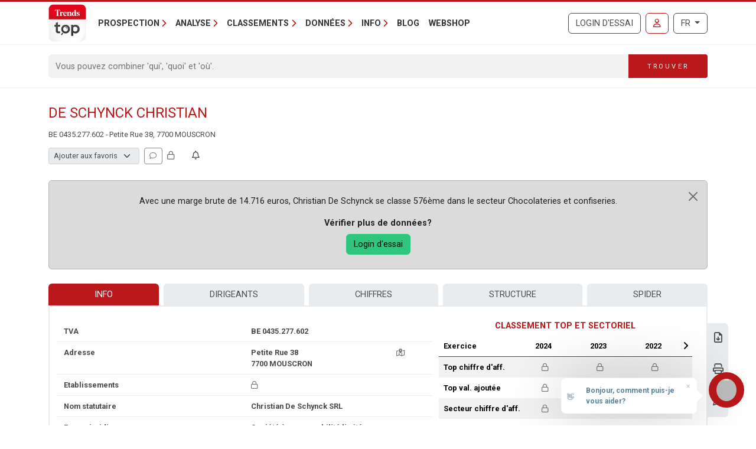

--- FILE ---
content_type: text/javascript
request_url: https://trendstop.levif.be/dist/main/assets/index-CQ8WwGs2.js
body_size: 6461
content:
import{s as P,aD as ye,ag as we,aE as K,r as de,aF as Se,ao as p,w as j,f as me,aq as be,ar as De,o as Te,J as Q,g as Fe,a as J,B as Oe}from"./runtime-dom.esm-bundler-BJIwUGoj.js";function ie(e){return be()?(De(e),!0):!1}function te(){const e=new Set,n=i=>{e.delete(i)};return{on:i=>{e.add(i);const a=()=>n(i);return ie(a),{off:a}},off:n,trigger:(...i)=>Promise.all(Array.from(e).map(a=>a(...i))),clear:()=>{e.clear()}}}const le=typeof window<"u"&&typeof document<"u";typeof WorkerGlobalScope<"u"&&globalThis instanceof WorkerGlobalScope;const qe=e=>e!=null,Ee=Object.prototype.toString,Ae=e=>Ee.call(e)==="[object Object]",re=()=>{},Ke=Me();function Me(){var e,n;return le&&((e=window?.navigator)==null?void 0:e.userAgent)&&(/iP(?:ad|hone|od)/.test(window.navigator.userAgent)||((n=window?.navigator)==null?void 0:n.maxTouchPoints)>2&&/iPad|Macintosh/.test(window?.navigator.userAgent))}function q(...e){if(e.length!==1)return we(...e);const n=e[0];return typeof n=="function"?K(Se(()=>({get:n,set:re}))):de(n)}function pe(e,n){function t(...r){return new Promise((c,i)=>{Promise.resolve(e(()=>n.apply(this,r),{fn:n,thisArg:this,args:r})).then(c).catch(i)})}return t}const he=e=>e();function Pe(e,n={}){let t,r,c=re;const i=u=>{clearTimeout(u),c(),c=re};let a;return u=>{const f=p(e),d=p(n.maxWait);return t&&i(t),f<=0||d!==void 0&&d<=0?(r&&(i(r),r=void 0),Promise.resolve(u())):new Promise((l,h)=>{c=n.rejectOnCancel?h:l,a=u,d&&!r&&(r=setTimeout(()=>{t&&i(t),r=void 0,l(a())},d)),t=setTimeout(()=>{r&&i(r),r=void 0,l(u())},f)})}}function Ne(e=he,n={}){const{initialState:t="active"}=n,r=q(t==="active");function c(){r.value=!1}function i(){r.value=!0}const a=(...o)=>{r.value&&e(...o)};return{isActive:K(r),pause:c,resume:i,eventFilter:a}}function ue(e,n=!1,t="Timeout"){return new Promise((r,c)=>{setTimeout(n?()=>c(t):r,e)})}function Ce(e,...n){return n.some(t=>t in e)}function ne(e){return Array.isArray(e)?e:[e]}function je(e){return Fe()}function Qe(e,n=200,t={}){return pe(Pe(n,t),e)}function _e(e,n,t={}){const{eventFilter:r=he,...c}=t;return j(e,pe(r,n),c)}function ze(e,n,t={}){const{eventFilter:r,initialState:c="active",...i}=t,{eventFilter:a,pause:o,resume:u,isActive:f}=Ne(r,{initialState:c});return{stop:_e(e,n,{...i,eventFilter:a}),pause:o,resume:u,isActive:f}}function xe(e,n=!0,t){je()?Te(e,t):n?e():Q(e)}function ae(e,n=!1){function t(l,{flush:h="sync",deep:g=!1,timeout:S,throwOnTimeout:y}={}){let m=null;const O=[new Promise(F=>{m=j(e,E=>{l(E)!==n&&(m?m():Q(()=>m?.()),F(E))},{flush:h,deep:g,immediate:!0})})];return S!=null&&O.push(ue(S,y).then(()=>p(e)).finally(()=>m?.())),Promise.race(O)}function r(l,h){if(!me(l))return t(E=>E===l,h);const{flush:g="sync",deep:S=!1,timeout:y,throwOnTimeout:m}=h??{};let v=null;const F=[new Promise(E=>{v=j([e,l],([_,A])=>{n!==(_===A)&&(v?v():Q(()=>v?.()),E(_))},{flush:g,deep:S,immediate:!0})})];return y!=null&&F.push(ue(y,m).then(()=>p(e)).finally(()=>(v?.(),p(e)))),Promise.race(F)}function c(l){return t(h=>!!h,l)}function i(l){return r(null,l)}function a(l){return r(void 0,l)}function o(l){return t(Number.isNaN,l)}function u(l,h){return t(g=>{const S=Array.from(g);return S.includes(l)||S.includes(p(l))},h)}function f(l){return d(1,l)}function d(l=1,h){let g=-1;return t(()=>(g+=1,g>=l),h)}return Array.isArray(p(e))?{toMatch:t,toContains:u,changed:f,changedTimes:d,get not(){return ae(e,!n)}}:{toMatch:t,toBe:r,toBeTruthy:c,toBeNull:i,toBeNaN:o,toBeUndefined:a,changed:f,changedTimes:d,get not(){return ae(e,!n)}}}function He(e){return ae(e)}const Le=/^(\d{4})[-/]?(\d{1,2})?[-/]?(\d{0,2})[T\s]*(\d{1,2})?:?(\d{1,2})?:?(\d{1,2})?[.:]?(\d+)?$/i,ke=/[YMDHhms]o|\[([^\]]+)\]|Y{1,4}|M{1,4}|D{1,2}|d{1,4}|H{1,2}|h{1,2}|a{1,2}|A{1,2}|m{1,2}|s{1,2}|Z{1,2}|z{1,4}|SSS/g;function $e(e,n,t,r){let c=e<12?"AM":"PM";return r&&(c=c.split("").reduce((i,a)=>i+=`${a}.`,"")),t?c.toLowerCase():c}function k(e){const n=["th","st","nd","rd"],t=e%100;return e+(n[(t-20)%10]||n[t]||n[0])}function Be(e,n,t={}){var r;const c=e.getFullYear(),i=e.getMonth(),a=e.getDate(),o=e.getHours(),u=e.getMinutes(),f=e.getSeconds(),d=e.getMilliseconds(),l=e.getDay(),h=(r=t.customMeridiem)!=null?r:$e,g=y=>{var m;return(m=y.split(" ")[1])!=null?m:""},S={Yo:()=>k(c),YY:()=>String(c).slice(-2),YYYY:()=>c,M:()=>i+1,Mo:()=>k(i+1),MM:()=>`${i+1}`.padStart(2,"0"),MMM:()=>e.toLocaleDateString(p(t.locales),{month:"short"}),MMMM:()=>e.toLocaleDateString(p(t.locales),{month:"long"}),D:()=>String(a),Do:()=>k(a),DD:()=>`${a}`.padStart(2,"0"),H:()=>String(o),Ho:()=>k(o),HH:()=>`${o}`.padStart(2,"0"),h:()=>`${o%12||12}`.padStart(1,"0"),ho:()=>k(o%12||12),hh:()=>`${o%12||12}`.padStart(2,"0"),m:()=>String(u),mo:()=>k(u),mm:()=>`${u}`.padStart(2,"0"),s:()=>String(f),so:()=>k(f),ss:()=>`${f}`.padStart(2,"0"),SSS:()=>`${d}`.padStart(3,"0"),d:()=>l,dd:()=>e.toLocaleDateString(p(t.locales),{weekday:"narrow"}),ddd:()=>e.toLocaleDateString(p(t.locales),{weekday:"short"}),dddd:()=>e.toLocaleDateString(p(t.locales),{weekday:"long"}),A:()=>h(o,u),AA:()=>h(o,u,!1,!0),a:()=>h(o,u,!0),aa:()=>h(o,u,!0,!0),z:()=>g(e.toLocaleDateString(p(t.locales),{timeZoneName:"shortOffset"})),zz:()=>g(e.toLocaleDateString(p(t.locales),{timeZoneName:"shortOffset"})),zzz:()=>g(e.toLocaleDateString(p(t.locales),{timeZoneName:"shortOffset"})),zzzz:()=>g(e.toLocaleDateString(p(t.locales),{timeZoneName:"longOffset"}))};return n.replace(ke,(y,m)=>{var v,O;return(O=m??((v=S[y])==null?void 0:v.call(S)))!=null?O:y})}function We(e){if(e===null)return new Date(Number.NaN);if(e===void 0)return new Date;if(e instanceof Date)return new Date(e);if(typeof e=="string"&&!/Z$/i.test(e)){const n=e.match(Le);if(n){const t=n[2]-1||0,r=(n[7]||"0").substring(0,3);return new Date(n[1],t,n[3]||1,n[4]||0,n[5]||0,n[6]||0,r)}}return new Date(e)}function et(e,n="HH:mm:ss",t={}){return J(()=>Be(We(p(e)),p(n),t))}function Ye(e,n,t={}){const{immediate:r=!0,immediateCallback:c=!1}=t,i=P(!1);let a;function o(){a&&(clearTimeout(a),a=void 0)}function u(){i.value=!1,o()}function f(...d){c&&e(),o(),i.value=!0,a=setTimeout(()=>{i.value=!1,a=void 0,e(...d)},p(n))}return r&&(i.value=!0,le&&f()),ie(u),{isPending:ye(i),start:f,stop:u}}function Je(e,n,t){return j(e,n,{...t,immediate:!0})}const I=le?window:void 0;function ve(e){var n;const t=p(e);return(n=t?.$el)!=null?n:t}function ee(...e){const n=[],t=()=>{n.forEach(o=>o()),n.length=0},r=(o,u,f,d)=>(o.addEventListener(u,f,d),()=>o.removeEventListener(u,f,d)),c=J(()=>{const o=ne(p(e[0])).filter(u=>u!=null);return o.every(u=>typeof u!="string")?o:void 0}),i=Je(()=>{var o,u;return[(u=(o=c.value)==null?void 0:o.map(f=>ve(f)))!=null?u:[I].filter(f=>f!=null),ne(p(c.value?e[1]:e[0])),ne(Oe(c.value?e[2]:e[1])),p(c.value?e[3]:e[2])]},([o,u,f,d])=>{if(t(),!o?.length||!u?.length||!f?.length)return;const l=Ae(d)?{...d}:d;n.push(...o.flatMap(h=>u.flatMap(g=>f.map(S=>r(h,g,S,l)))))},{flush:"post"}),a=()=>{i(),t()};return ie(t),a}const U=typeof globalThis<"u"?globalThis:typeof window<"u"?window:typeof global<"u"?global:typeof self<"u"?self:{},X="__vueuse_ssr_handlers__",Ie=Ve();function Ve(){return X in U||(U[X]=U[X]||{}),U[X]}function Ze(e,n){return Ie[e]||n}function Ge(e){return e==null?"any":e instanceof Set?"set":e instanceof Map?"map":e instanceof Date?"date":typeof e=="boolean"?"boolean":typeof e=="string"?"string":typeof e=="object"?"object":Number.isNaN(e)?"any":"number"}const Re={boolean:{read:e=>e==="true",write:e=>String(e)},object:{read:e=>JSON.parse(e),write:e=>JSON.stringify(e)},number:{read:e=>Number.parseFloat(e),write:e=>String(e)},any:{read:e=>e,write:e=>String(e)},string:{read:e=>e,write:e=>String(e)},map:{read:e=>new Map(JSON.parse(e)),write:e=>JSON.stringify(Array.from(e.entries()))},set:{read:e=>new Set(JSON.parse(e)),write:e=>JSON.stringify(Array.from(e))},date:{read:e=>new Date(e),write:e=>e.toISOString()}},ce="vueuse-storage";function ge(e,n,t,r={}){var c;const{flush:i="pre",deep:a=!0,listenToStorageChanges:o=!0,writeDefaults:u=!0,mergeDefaults:f=!1,shallow:d,window:l=I,eventFilter:h,onError:g=s=>{console.error(s)},initOnMounted:S}=r,y=(d?P:de)(typeof n=="function"?n():n),m=J(()=>p(e));if(!t)try{t=Ze("getDefaultStorage",()=>{var s;return(s=I)==null?void 0:s.localStorage})()}catch(s){g(s)}if(!t)return y;const v=p(n),O=Ge(v),F=(c=r.serializer)!=null?c:Re[O],{pause:E,resume:_}=ze(y,s=>Z(s),{flush:i,deep:a,eventFilter:h});j(m,()=>C(),{flush:i});let A=!1;const z=s=>{S&&!A||C(s)},V=s=>{S&&!A||B(s)};l&&o&&(t instanceof Storage?ee(l,"storage",z,{passive:!0}):ee(l,ce,V)),S?xe(()=>{A=!0,C()}):C();function $(s,w){if(l){const b={key:m.value,oldValue:s,newValue:w,storageArea:t};l.dispatchEvent(t instanceof Storage?new StorageEvent("storage",b):new CustomEvent(ce,{detail:b}))}}function Z(s){try{const w=t.getItem(m.value);if(s==null)$(w,null),t.removeItem(m.value);else{const b=F.write(s);w!==b&&(t.setItem(m.value,b),$(w,b))}}catch(w){g(w)}}function N(s){const w=s?s.newValue:t.getItem(m.value);if(w==null)return u&&v!=null&&t.setItem(m.value,F.write(v)),v;if(!s&&f){const b=F.read(w);return typeof f=="function"?f(b,v):O==="object"&&!Array.isArray(b)?{...v,...b}:b}else return typeof w!="string"?w:F.read(w)}function C(s){if(!(s&&s.storageArea!==t)){if(s&&s.key==null){y.value=v;return}if(!(s&&s.key!==m.value)){E();try{const w=F.write(y.value);(s===void 0||s?.newValue!==w)&&(y.value=N(s))}catch(w){g(w)}finally{s?Q(_):_()}}}}function B(s){C(s.detail)}return y}const Ue={json:"application/json",text:"text/plain"};function fe(e){return e&&Ce(e,"immediate","refetch","initialData","timeout","beforeFetch","afterFetch","onFetchError","fetch","updateDataOnError")}function oe(e){return typeof Headers<"u"&&e instanceof Headers?Object.fromEntries(e.entries()):e}function tt(e,...n){var t,r;const c=typeof AbortController=="function";let i={},a={immediate:!0,refetch:!1,timeout:0,updateDataOnError:!1};const o={method:"GET",type:"text",payload:void 0};n.length>0&&(fe(n[0])?a={...a,...n[0]}:i=n[0]),n.length>1&&fe(n[1])&&(a={...a,...n[1]});const{fetch:u=(r=(t=I)==null?void 0:t.fetch)!=null?r:globalThis?.fetch,initialData:f,timeout:d}=a,l=te(),h=te(),g=te(),S=P(!1),y=P(!1),m=P(!1),v=P(null),O=P(null),F=P(null),E=P(f||null),_=J(()=>c&&y.value);let A,z;const V=D=>{c&&(A?.abort(D),A=new AbortController,A.signal.onabort=()=>m.value=!0,i={...i,signal:A.signal})},$=D=>{y.value=D,S.value=!D};d&&(z=Ye(V,d,{immediate:!1}));let Z=0;const N=async(D=!1)=>{var M,W;V(),$(!0),F.value=null,v.value=null,m.value=!1,Z+=1;const G=Z,x={method:o.method,headers:{}},Y=p(o.payload);if(Y){const T=oe(x.headers),R=Object.getPrototypeOf(Y);!o.payloadType&&Y&&(R===Object.prototype||Array.isArray(R))&&!(Y instanceof FormData)&&(o.payloadType="json"),o.payloadType&&(T["Content-Type"]=(M=Ue[o.payloadType])!=null?M:o.payloadType),x.body=o.payloadType==="json"?JSON.stringify(Y):Y}let se=!1;const H={url:p(e),options:{...x,...i},cancel:()=>{se=!0}};if(a.beforeFetch&&Object.assign(H,await a.beforeFetch(H)),se||!u)return $(!1),Promise.resolve(null);let L=null;return z&&z.start(),u(H.url,{...x,...H.options,headers:{...oe(x.headers),...oe((W=H.options)==null?void 0:W.headers)}}).then(async T=>{if(O.value=T,v.value=T.status,L=await T.clone()[o.type](),!T.ok)throw E.value=f||null,new Error(T.statusText);return a.afterFetch&&({data:L}=await a.afterFetch({data:L,response:T,context:H,execute:N})),E.value=L,l.trigger(T),T}).catch(async T=>{let R=T.message||T.name;if(a.onFetchError&&({error:R,data:L}=await a.onFetchError({data:L,error:T,response:O.value,context:H,execute:N})),F.value=R,a.updateDataOnError&&(E.value=L),h.trigger(T),D)throw T;return null}).finally(()=>{G===Z&&$(!1),z&&z.stop(),g.trigger(null)})},C=q(a.refetch);j([C,q(e)],([D])=>D&&N(),{deep:!0});const B={isFinished:K(S),isFetching:K(y),statusCode:v,response:O,error:F,data:E,canAbort:_,aborted:m,abort:V,execute:N,onFetchResponse:l.on,onFetchError:h.on,onFetchFinally:g.on,get:s("GET"),put:s("PUT"),post:s("POST"),delete:s("DELETE"),patch:s("PATCH"),head:s("HEAD"),options:s("OPTIONS"),json:b("json"),text:b("text"),blob:b("blob"),arrayBuffer:b("arrayBuffer"),formData:b("formData")};function s(D){return(M,W)=>{if(!y.value)return o.method=D,o.payload=M,o.payloadType=W,me(o.payload)&&j([C,q(o.payload)],([G])=>G&&N(),{deep:!0}),{...B,then(G,x){return w().then(G,x)}}}}function w(){return new Promise((D,M)=>{He(S).toBe(!0).then(()=>D(B)).catch(M)})}function b(D){return()=>{if(!y.value)return o.type=D,{...B,then(M,W){return w().then(M,W)}}}}return a.immediate&&Promise.resolve().then(()=>N()),{...B,then(D,M){return w().then(D,M)}}}function nt(e,n={}){const{initialValue:t=!1,focusVisible:r=!1,preventScroll:c=!1}=n,i=P(!1),a=J(()=>ve(e)),o={passive:!0};ee(a,"focus",f=>{var d,l;(!r||(l=(d=f.target).matches)!=null&&l.call(d,":focus-visible"))&&(i.value=!0)},o),ee(a,"blur",()=>i.value=!1,o);const u=J({get:()=>i.value,set(f){var d,l;!f&&i.value?(d=a.value)==null||d.blur():f&&!i.value&&((l=a.value)==null||l.focus({preventScroll:c}))}});return j(a,()=>{u.value=t},{immediate:!0,flush:"post"}),{focused:u}}function ot(e,n,t={}){const{window:r=I}=t;return ge(e,n,r?.localStorage,t)}function rt(e,n,t={}){const{window:r=I}=t;return ge(e,n,r?.sessionStorage,t)}export{tt as a,et as b,ie as c,ne as d,Ae as e,le as f,re as g,ot as h,Ke as i,nt as j,rt as k,qe as n,q as t,Qe as u,Je as w};


--- FILE ---
content_type: image/svg+xml
request_url: https://trendstop.levif.be/img/logos/app/trendstop.svg
body_size: 6307
content:
<?xml version="1.0" encoding="utf-8"?>
<!-- Generator: Adobe Illustrator 23.0.6, SVG Export Plug-In . SVG Version: 6.00 Build 0)  -->
<svg version="1.1" id="Layer_1" xmlns="http://www.w3.org/2000/svg" xmlns:xlink="http://www.w3.org/1999/xlink" x="0px" y="0px"
	 viewBox="0 0 432.9 432.9" style="enable-background:new 0 0 432.9 432.9;" xml:space="preserve">
<style type="text/css">
	.st0{fill:url(#SVGID_1_);}
	.st1{fill:url(#SVGID_2_);}
	.st2{fill:#FFFFFF;}
	.st3{fill:url(#SVGID_3_);}
	.st4{fill:url(#SVGID_4_);}
	.st5{fill:url(#SVGID_5_);}
	.st6{fill:url(#SVGID_6_);}
	.st7{fill:url(#SVGID_7_);}
</style>
<g>
	<g>
		<g>
			<g>
				<g>
					
						<radialGradient id="SVGID_1_" cx="22.1836" cy="662.4412" r="165.2369" fx="89.7122" fy="511.633" gradientTransform="matrix(1.3737 0 0 -1.3737 193.548 1156.8364)" gradientUnits="userSpaceOnUse">
						<stop  offset="0" style="stop-color:#FFFFFF"/>
						<stop  offset="0.5598" style="stop-color:#FCFCFC"/>
						<stop  offset="0.9986" style="stop-color:#F2F2F2"/>
						<stop  offset="1" style="stop-color:#F2F2F2"/>
					</radialGradient>
					<path class="st0" d="M3.9,377.5c0,29,23.5,52.6,52.6,52.6h320.1c29,0,52.6-23.5,52.6-52.6V174.2H3.9V377.5z"/>
					
						<linearGradient id="SVGID_2_" gradientUnits="userSpaceOnUse" x1="216.4002" y1="430.7337" x2="216.4002" y2="255.8318" gradientTransform="matrix(1 0 0 -1 0 433.9688)">
						<stop  offset="0" style="stop-color:#E3051B"/>
						<stop  offset="0.5282" style="stop-color:#E2061B"/>
						<stop  offset="0.7185" style="stop-color:#DB091A"/>
						<stop  offset="0.8541" style="stop-color:#CF0E1A"/>
						<stop  offset="0.963" style="stop-color:#BE1619"/>
						<stop  offset="1" style="stop-color:#B71918"/>
					</linearGradient>
					<path class="st1" d="M376.5,4.9H56.4c-29,0-52.6,23.5-52.6,52.6v116.8H429V57.4C429.1,28.4,405.5,4.9,376.5,4.9z"/>
				</g>
				<g>
					<g>
						<path class="st2" d="M89.4,132.6l7.1-0.3V65.6h-4.9c-3.7,0-6,3.4-16,18.1h-0.8L77,63.5h54.8l2.3,20.2h-0.9
							c-9.9-14.3-12.4-18-16.1-18h-4.8v66.6l7.1,0.3v2h-30L89.4,132.6L89.4,132.6z"/>
						<path class="st2" d="M130.3,132.6h5.3V98.5l-5.3-5.8v-0.4l19.8-5.1l-0.2,10.3h0.2c2.9-5.1,6.5-9.7,12.5-9.7
							c1.8,0,3.5,0.6,4.9,1.3l-2.3,13c-9.6-4.9-10.7-5.2-11.4-5.2c-1,0-1.8,0.6-3.6,3.4v32.3h7.6v2h-27.5V132.6z"/>
						<path class="st2" d="M168.3,111.7c0-15.4,10-23.8,22-23.8c12.4,0,20,8.7,20,20v1h-28.6c0.6,12.2,7.9,16.8,14.3,16.8
							c5.1,0,10.6-2,14.2-6.9l0.6,0.2c-1.5,8.2-8.4,16.6-19.8,16.6C178.6,135.6,168.3,126.9,168.3,111.7z M196.9,106.7
							c-0.3-9.6-2.4-16.7-7.2-16.7c-4.7,0-7.7,6.5-8,16.7H196.9z"/>
						<path class="st2" d="M212.4,132.6h5.3V98.9l-5.3-5.9v-0.7l19.8-5.1l-0.1,10.5h0.1c3.5-5.5,9.2-9.9,15.9-9.9
							c5.4,0,13.7,2.3,13.7,14.2v30.6h5.4v2h-25.3v-2h5.4V104c0-6.1-3-8.5-6.6-8.5c-3,0-5.8,1.5-8.3,4.7v32.4h5.4v2h-25.3v-2H212.4z
							"/>
						<path class="st2" d="M268.4,112.2c0-17,10.5-24.3,18.9-24.3c5.3,0,9.3,2.6,12.7,6.9v-19l-5.3-6.5v-0.5l19.9-3.6v67.4l5.3-0.1
							v2l-19.6,0.3v-7.4h-0.1c-3.7,5.2-8.2,8.2-14,8.2C277.2,135.6,268.4,127.6,268.4,112.2z M300,125.2V97.1
							c-2.4-2.9-5.2-4.5-8-4.5c-5.9,0-8.7,7.1-8.7,18.8c0,11.2,2.8,18.2,8.9,18.2C295.2,129.6,297.7,128,300,125.2z"/>
						<path class="st2" d="M324.5,132.9l-1.3-14.3h0.5c11.6,12.9,13.8,14.7,17.3,14.7c3.9,0,6.8-2.6,6.8-6.4c0-3.5-2.7-6.2-7.1-8.1
							l-7.1-2.9c-6.1-2.6-10.7-7.1-10.7-14.5c0-8.4,7.8-13.5,16.7-13.5c4.7,0,10.7,0.7,14.8,1.6l1.2,12.7H355
							c-11.1-10.2-13.3-12.1-15.8-12.1c-3.1,0-6.1,2.3-6.1,6c0,4,3,6.1,7.7,8.1l6.3,2.6c6,2.6,11.2,7.3,11.2,14.8
							c0,8.2-6.8,14.1-17.4,14.1C335.3,135.6,328.7,134.3,324.5,132.9z"/>
					</g>
				</g>
				<g>
					
						<linearGradient id="SVGID_3_" gradientUnits="userSpaceOnUse" x1="102.45" y1="200.9752" x2="102.45" y2="98.5057" gradientTransform="matrix(1 0 0 -1 0 433.9688)">
						<stop  offset="0" style="stop-color:#4A4A49"/>
						<stop  offset="1" style="stop-color:#373636"/>
					</linearGradient>
					<path class="st3" d="M131.7,258.3l5.1-21h-29.2v-30.8l-23.2,6.9v23.9H68.1l2.3,21h14v46.6c0,18.2,11.1,29,29.8,29H134v-21.3
						h-15c-8.1,0-11.4-3.5-11.4-12.2v-42.1H131.7z"/>
					
						<linearGradient id="SVGID_4_" gradientUnits="userSpaceOnUse" x1="309.1" y1="200.9752" x2="309.1" y2="98.5057" gradientTransform="matrix(1 0 0 -1 0 433.9688)">
						<stop  offset="0" style="stop-color:#4A4A49"/>
						<stop  offset="1" style="stop-color:#373636"/>
					</linearGradient>
					<path class="st4" d="M309.2,236.2c-9.5,0-18.3,2.8-25.1,7.9v-6.8h-23.2v126.3h23.2v-36.2c6.9,5.2,15.7,8.1,25.1,8.1
						c27.4,0,48.1-21.3,48.1-49.6C357.3,257.5,336.6,236.2,309.2,236.2z M307.3,313.7c-9.8,0-18.5-4.3-23.2-11.6v-32.7
						c4.8-7.2,13.4-11.4,23.2-11.4c15.3,0,26.4,11.7,26.4,27.9C333.7,302,322.6,313.7,307.3,313.7z"/>
					
						<linearGradient id="SVGID_5_" gradientUnits="userSpaceOnUse" x1="156.2" y1="200.9752" x2="156.2" y2="98.5057" gradientTransform="matrix(1 0 0 -1 0 433.9688)">
						<stop  offset="0" style="stop-color:#4A4A49"/>
						<stop  offset="1" style="stop-color:#373636"/>
					</linearGradient>
					<path class="st5" d="M168.7,333.9c-1.8-1-3.5-2-5.2-3.2c-0.7-0.5-1.5-1.1-2.2-1.6c-0.7-0.6-1.5-1.2-2.2-1.9l0,0
						c-0.1-0.1-0.3-0.2-0.4-0.4l-15.3,21.4l0,0l10,7.1l0.2-0.2l0.3,0.2l15.1-21.2C168.9,334.1,168.8,334,168.7,333.9L168.7,333.9z"
						/>
					
						<linearGradient id="SVGID_6_" gradientUnits="userSpaceOnUse" x1="207.3004" y1="200.9752" x2="207.3004" y2="98.5057" gradientTransform="matrix(1 0 0 -1 0 433.9688)">
						<stop  offset="0" style="stop-color:#4A4A49"/>
						<stop  offset="1" style="stop-color:#373636"/>
					</linearGradient>
					<path class="st6" d="M196.3,262.9v6c9,0,16,7.2,16,16.5h6C218.4,272.7,208.7,262.9,196.3,262.9z"/>
					
						<linearGradient id="SVGID_7_" gradientUnits="userSpaceOnUse" x1="196.3" y1="200.9752" x2="196.3" y2="98.5057" gradientTransform="matrix(1 0 0 -1 0 433.9688)">
						<stop  offset="0" style="stop-color:#4A4A49"/>
						<stop  offset="1" style="stop-color:#373636"/>
					</linearGradient>
					<path class="st7" d="M196.3,236c-27.9,0-49.7,21.8-49.7,49.7c0,27.9,21.8,49.7,49.7,49.7s49.7-21.8,49.7-49.7
						S224.2,236,196.3,236z M196.3,314.2c-15.7,0-27.9-12.5-27.9-28.5s12.3-28.5,27.9-28.5s27.8,12.5,27.8,28.5
						C224.1,301.7,211.9,314.2,196.3,314.2z"/>
				</g>
			</g>
		</g>
	</g>
</g>
</svg>
